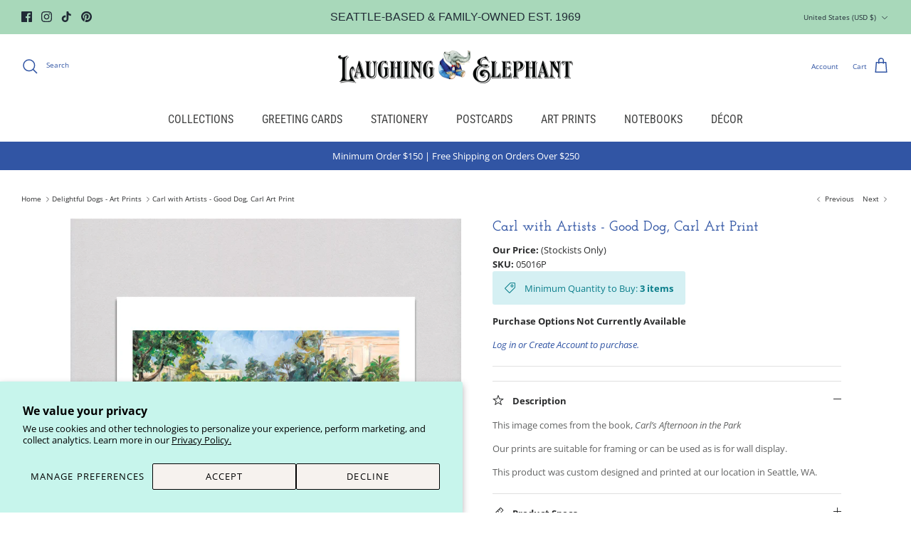

--- FILE ---
content_type: text/javascript
request_url: https://wholesale.laughingelephant.com/cdn/shopifycloud/shop-js/modules/v2/chunk.modal_DKumMAJ1.esm.js
body_size: 9563
content:
import{i as e,A as t,y as n,d as o,a as r,q as i,T as l,u as s,b as a,c,e as u,f as d,g as f,h as m,$ as p,F as h,j as g,P as y,k as v,D as w,l as x,m as b,n as T,o as E,p as R,r as L,s as O,t as _,S as M,v as C,I as D,w as P,_ as k,x as A,z as S,B as z}from"./chunk.common_Cbph3Kss.esm.js";const I=Math.min,F=Math.max,H=Math.round,j=Math.floor,N=e=>({x:e,y:e}),V={left:"right",right:"left",bottom:"top",top:"bottom"},W={start:"end",end:"start"};function B(e,t,n){return F(e,I(t,n))}function q(e,t){return"function"==typeof e?e(t):e}function $(e){return e.split("-")[0]}function U(e){return e.split("-")[1]}function X(e){return"x"===e?"y":"x"}function Y(e){return"y"===e?"height":"width"}function Z(e){return["top","bottom"].includes($(e))?"y":"x"}function G(e){return X(Z(e))}function J(e){return e.replace(/start|end/g,(e=>W[e]))}function K(e){return e.replace(/left|right|bottom|top/g,(e=>V[e]))}function Q(e){return"number"!=typeof e?function(e){return{top:0,right:0,bottom:0,left:0,...e}}(e):{top:e,right:e,bottom:e,left:e}}function ee(e){const{x:t,y:n,width:o,height:r}=e;return{width:o,height:r,top:n,left:t,right:t+o,bottom:n+r,x:t,y:n}}function te(e,t,n){let{reference:o,floating:r}=e;const i=Z(t),l=G(t),s=Y(l),a=$(t),c="y"===i,u=o.x+o.width/2-r.width/2,d=o.y+o.height/2-r.height/2,f=o[s]/2-r[s]/2;let m;switch(a){case"top":m={x:u,y:o.y-r.height};break;case"bottom":m={x:u,y:o.y+o.height};break;case"right":m={x:o.x+o.width,y:d};break;case"left":m={x:o.x-r.width,y:d};break;default:m={x:o.x,y:o.y}}switch(U(t)){case"start":m[l]-=f*(n&&c?-1:1);break;case"end":m[l]+=f*(n&&c?-1:1)}return m}async function ne(e,t){var n;void 0===t&&(t={});const{x:o,y:r,platform:i,rects:l,elements:s,strategy:a}=e,{boundary:c="clippingAncestors",rootBoundary:u="viewport",elementContext:d="floating",altBoundary:f=!1,padding:m=0}=q(t,e),p=Q(m),h=s[f?"floating"===d?"reference":"floating":d],g=ee(await i.getClippingRect({element:null==(n=await(null==i.isElement?void 0:i.isElement(h)))||n?h:h.contextElement||await(null==i.getDocumentElement?void 0:i.getDocumentElement(s.floating)),boundary:c,rootBoundary:u,strategy:a})),y="floating"===d?{x:o,y:r,width:l.floating.width,height:l.floating.height}:l.reference,v=await(null==i.getOffsetParent?void 0:i.getOffsetParent(s.floating)),w=await(null==i.isElement?void 0:i.isElement(v))&&await(null==i.getScale?void 0:i.getScale(v))||{x:1,y:1},x=ee(i.convertOffsetParentRelativeRectToViewportRelativeRect?await i.convertOffsetParentRelativeRectToViewportRelativeRect({elements:s,rect:y,offsetParent:v,strategy:a}):y);return{top:(g.top-x.top+p.top)/w.y,bottom:(x.bottom-g.bottom+p.bottom)/w.y,left:(g.left-x.left+p.left)/w.x,right:(x.right-g.right+p.right)/w.x}}function oe(){return"undefined"!=typeof window}function re(e){return se(e)?(e.nodeName||"").toLowerCase():"#document"}function ie(e){var t;return(null==e||null==(t=e.ownerDocument)?void 0:t.defaultView)||window}function le(e){var t;return null==(t=(se(e)?e.ownerDocument:e.document)||window.document)?void 0:t.documentElement}function se(e){return!!oe()&&(e instanceof Node||e instanceof ie(e).Node)}function ae(e){return!!oe()&&(e instanceof Element||e instanceof ie(e).Element)}function ce(e){return!!oe()&&(e instanceof HTMLElement||e instanceof ie(e).HTMLElement)}function ue(e){return!(!oe()||"undefined"==typeof ShadowRoot)&&(e instanceof ShadowRoot||e instanceof ie(e).ShadowRoot)}function de(e){const{overflow:t,overflowX:n,overflowY:o,display:r}=ye(e);return/auto|scroll|overlay|hidden|clip/.test(t+o+n)&&!["inline","contents"].includes(r)}function fe(e){return["table","td","th"].includes(re(e))}function me(e){return[":popover-open",":modal"].some((t=>{try{return e.matches(t)}catch(e){return!1}}))}function pe(e){const t=he(),n=ae(e)?ye(e):e;return["transform","translate","scale","rotate","perspective"].some((e=>!!n[e]&&"none"!==n[e]))||!!n.containerType&&"normal"!==n.containerType||!t&&!!n.backdropFilter&&"none"!==n.backdropFilter||!t&&!!n.filter&&"none"!==n.filter||["transform","translate","scale","rotate","perspective","filter"].some((e=>(n.willChange||"").includes(e)))||["paint","layout","strict","content"].some((e=>(n.contain||"").includes(e)))}function he(){return!("undefined"==typeof CSS||!CSS.supports)&&CSS.supports("-webkit-backdrop-filter","none")}function ge(e){return["html","body","#document"].includes(re(e))}function ye(e){return ie(e).getComputedStyle(e)}function ve(e){return ae(e)?{scrollLeft:e.scrollLeft,scrollTop:e.scrollTop}:{scrollLeft:e.scrollX,scrollTop:e.scrollY}}function we(e){if("html"===re(e))return e;const t=e.assignedSlot||e.parentNode||ue(e)&&e.host||le(e);return ue(t)?t.host:t}function xe(e){const t=we(e);return ge(t)?e.ownerDocument?e.ownerDocument.body:e.body:ce(t)&&de(t)?t:xe(t)}function be(e,t,n){var o;void 0===t&&(t=[]),void 0===n&&(n=!0);const r=xe(e),i=r===(null==(o=e.ownerDocument)?void 0:o.body),l=ie(r);if(i){const e=Te(l);return t.concat(l,l.visualViewport||[],de(r)?r:[],e&&n?be(e):[])}return t.concat(r,be(r,[],n))}function Te(e){return e.parent&&Object.getPrototypeOf(e.parent)?e.frameElement:null}function Ee(e){const t=ye(e);let n=parseFloat(t.width)||0,o=parseFloat(t.height)||0;const r=ce(e),i=r?e.offsetWidth:n,l=r?e.offsetHeight:o,s=H(n)!==i||H(o)!==l;return s&&(n=i,o=l),{width:n,height:o,$:s}}function Re(e){return ae(e)?e:e.contextElement}function Le(e){const t=Re(e);if(!ce(t))return N(1);const n=t.getBoundingClientRect(),{width:o,height:r,$:i}=Ee(t);let l=(i?H(n.width):n.width)/o,s=(i?H(n.height):n.height)/r;return l&&Number.isFinite(l)||(l=1),s&&Number.isFinite(s)||(s=1),{x:l,y:s}}const Oe=N(0);function _e(e){const t=ie(e);return he()&&t.visualViewport?{x:t.visualViewport.offsetLeft,y:t.visualViewport.offsetTop}:Oe}function Me(e,t,n,o){void 0===t&&(t=!1),void 0===n&&(n=!1);const r=e.getBoundingClientRect(),i=Re(e);let l=N(1);t&&(o?ae(o)&&(l=Le(o)):l=Le(e));const s=function(e,t,n){return void 0===t&&(t=!1),!(!n||t&&n!==ie(e))&&t}(i,n,o)?_e(i):N(0);let a=(r.left+s.x)/l.x,c=(r.top+s.y)/l.y,u=r.width/l.x,d=r.height/l.y;if(i){const e=ie(i),t=o&&ae(o)?ie(o):o;let n=e,r=Te(n);for(;r&&o&&t!==n;){const e=Le(r),t=r.getBoundingClientRect(),o=ye(r),i=t.left+(r.clientLeft+parseFloat(o.paddingLeft))*e.x,l=t.top+(r.clientTop+parseFloat(o.paddingTop))*e.y;a*=e.x,c*=e.y,u*=e.x,d*=e.y,a+=i,c+=l,n=ie(r),r=Te(n)}}return ee({width:u,height:d,x:a,y:c})}function Ce(e,t){const n=ve(e).scrollLeft;return t?t.left+n:Me(le(e)).left+n}function De(e,t,n){void 0===n&&(n=!1);const o=e.getBoundingClientRect();return{x:o.left+t.scrollLeft-(n?0:Ce(e,o)),y:o.top+t.scrollTop}}function Pe(e,t,n){let o;if("viewport"===t)o=function(e,t){const n=ie(e),o=le(e),r=n.visualViewport;let i=o.clientWidth,l=o.clientHeight,s=0,a=0;if(r){i=r.width,l=r.height;const e=he();(!e||e&&"fixed"===t)&&(s=r.offsetLeft,a=r.offsetTop)}return{width:i,height:l,x:s,y:a}}(e,n);else if("document"===t)o=function(e){const t=le(e),n=ve(e),o=e.ownerDocument.body,r=F(t.scrollWidth,t.clientWidth,o.scrollWidth,o.clientWidth),i=F(t.scrollHeight,t.clientHeight,o.scrollHeight,o.clientHeight);let l=-n.scrollLeft+Ce(e);const s=-n.scrollTop;return"rtl"===ye(o).direction&&(l+=F(t.clientWidth,o.clientWidth)-r),{width:r,height:i,x:l,y:s}}(le(e));else if(ae(t))o=function(e,t){const n=Me(e,!0,"fixed"===t),o=n.top+e.clientTop,r=n.left+e.clientLeft,i=ce(e)?Le(e):N(1);return{width:e.clientWidth*i.x,height:e.clientHeight*i.y,x:r*i.x,y:o*i.y}}(t,n);else{const n=_e(e);o={x:t.x-n.x,y:t.y-n.y,width:t.width,height:t.height}}return ee(o)}function ke(e,t){const n=we(e);return!(n===t||!ae(n)||ge(n))&&("fixed"===ye(n).position||ke(n,t))}function Ae(e,t,n){const o=ce(t),r=le(t),i="fixed"===n,l=Me(e,!0,i,t);let s={scrollLeft:0,scrollTop:0};const a=N(0);if(o||!o&&!i)if(("body"!==re(t)||de(r))&&(s=ve(t)),o){const e=Me(t,!0,i,t);a.x=e.x+t.clientLeft,a.y=e.y+t.clientTop}else r&&(a.x=Ce(r));const c=!r||o||i?N(0):De(r,s);return{x:l.left+s.scrollLeft-a.x-c.x,y:l.top+s.scrollTop-a.y-c.y,width:l.width,height:l.height}}function Se(e){return"static"===ye(e).position}function ze(e,t){if(!ce(e)||"fixed"===ye(e).position)return null;if(t)return t(e);let n=e.offsetParent;return le(e)===n&&(n=n.ownerDocument.body),n}function Ie(e,t){const n=ie(e);if(me(e))return n;if(!ce(e)){let t=we(e);for(;t&&!ge(t);){if(ae(t)&&!Se(t))return t;t=we(t)}return n}let o=ze(e,t);for(;o&&fe(o)&&Se(o);)o=ze(o,t);return o&&ge(o)&&Se(o)&&!pe(o)?n:o||function(e){let t=we(e);for(;ce(t)&&!ge(t);){if(pe(t))return t;if(me(t))return null;t=we(t)}return null}(e)||n}const Fe={convertOffsetParentRelativeRectToViewportRelativeRect:function(e){let{elements:t,rect:n,offsetParent:o,strategy:r}=e;const i="fixed"===r,l=le(o),s=!!t&&me(t.floating);if(o===l||s&&i)return n;let a={scrollLeft:0,scrollTop:0},c=N(1);const u=N(0),d=ce(o);if((d||!d&&!i)&&(("body"!==re(o)||de(l))&&(a=ve(o)),ce(o))){const e=Me(o);c=Le(o),u.x=e.x+o.clientLeft,u.y=e.y+o.clientTop}const f=!l||d||i?N(0):De(l,a,!0);return{width:n.width*c.x,height:n.height*c.y,x:n.x*c.x-a.scrollLeft*c.x+u.x+f.x,y:n.y*c.y-a.scrollTop*c.y+u.y+f.y}},getDocumentElement:le,getClippingRect:function(e){let{element:t,boundary:n,rootBoundary:o,strategy:r}=e;const i=[..."clippingAncestors"===n?me(t)?[]:function(e,t){const n=t.get(e);if(n)return n;let o=be(e,[],!1).filter((e=>ae(e)&&"body"!==re(e))),r=null;const i="fixed"===ye(e).position;let l=i?we(e):e;for(;ae(l)&&!ge(l);){const t=ye(l),n=pe(l);n||"fixed"!==t.position||(r=null),(i?!n&&!r:!n&&"static"===t.position&&r&&["absolute","fixed"].includes(r.position)||de(l)&&!n&&ke(e,l))?o=o.filter((e=>e!==l)):r=t,l=we(l)}return t.set(e,o),o}(t,this._c):[].concat(n),o],l=i[0],s=i.reduce(((e,n)=>{const o=Pe(t,n,r);return e.top=F(o.top,e.top),e.right=I(o.right,e.right),e.bottom=I(o.bottom,e.bottom),e.left=F(o.left,e.left),e}),Pe(t,l,r));return{width:s.right-s.left,height:s.bottom-s.top,x:s.left,y:s.top}},getOffsetParent:Ie,getElementRects:async function(e){const t=this.getOffsetParent||Ie,n=this.getDimensions,o=await n(e.floating);return{reference:Ae(e.reference,await t(e.floating),e.strategy),floating:{x:0,y:0,width:o.width,height:o.height}}},getClientRects:function(e){return Array.from(e.getClientRects())},getDimensions:function(e){const{width:t,height:n}=Ee(e);return{width:t,height:n}},getScale:Le,isElement:ae,isRTL:function(e){return"rtl"===ye(e).direction}};function He(e,t){return e.x===t.x&&e.y===t.y&&e.width===t.width&&e.height===t.height}function je(e,t,n,o){void 0===o&&(o={});const{ancestorScroll:r=!0,ancestorResize:i=!0,elementResize:l="function"==typeof ResizeObserver,layoutShift:s="function"==typeof IntersectionObserver,animationFrame:a=!1}=o,c=Re(e),u=r||i?[...c?be(c):[],...be(t)]:[];u.forEach((e=>{r&&e.addEventListener("scroll",n,{passive:!0}),i&&e.addEventListener("resize",n)}));const d=c&&s?function(e,t){let n,o=null;const r=le(e);function i(){var e;clearTimeout(n),null==(e=o)||e.disconnect(),o=null}return function l(s,a){void 0===s&&(s=!1),void 0===a&&(a=1),i();const c=e.getBoundingClientRect(),{left:u,top:d,width:f,height:m}=c;if(s||t(),!f||!m)return;const p={rootMargin:-j(d)+"px "+-j(r.clientWidth-(u+f))+"px "+-j(r.clientHeight-(d+m))+"px "+-j(u)+"px",threshold:F(0,I(1,a))||1};let h=!0;function g(t){const o=t[0].intersectionRatio;if(o!==a){if(!h)return l();o?l(!1,o):n=setTimeout((()=>{l(!1,1e-7)}),1e3)}1!==o||He(c,e.getBoundingClientRect())||l(),h=!1}try{o=new IntersectionObserver(g,{...p,root:r.ownerDocument})}catch(e){o=new IntersectionObserver(g,p)}o.observe(e)}(!0),i}(c,n):null;let f,m=-1,p=null;l&&(p=new ResizeObserver((e=>{let[o]=e;o&&o.target===c&&p&&(p.unobserve(t),cancelAnimationFrame(m),m=requestAnimationFrame((()=>{var e;null==(e=p)||e.observe(t)}))),n()})),c&&!a&&p.observe(c),p.observe(t));let h=a?Me(e):null;return a&&function t(){const o=Me(e);h&&!He(h,o)&&n();h=o,f=requestAnimationFrame(t)}(),n(),()=>{var e;u.forEach((e=>{r&&e.removeEventListener("scroll",n),i&&e.removeEventListener("resize",n)})),null==d||d(),null==(e=p)||e.disconnect(),p=null,a&&cancelAnimationFrame(f)}}const Ne=function(e){return void 0===e&&(e=0),{name:"offset",options:e,async fn(t){var n,o;const{x:r,y:i,placement:l,middlewareData:s}=t,a=await async function(e,t){const{placement:n,platform:o,elements:r}=e,i=await(null==o.isRTL?void 0:o.isRTL(r.floating)),l=$(n),s=U(n),a="y"===Z(n),c=["left","top"].includes(l)?-1:1,u=i&&a?-1:1,d=q(t,e);let{mainAxis:f,crossAxis:m,alignmentAxis:p}="number"==typeof d?{mainAxis:d,crossAxis:0,alignmentAxis:null}:{mainAxis:0,crossAxis:0,alignmentAxis:null,...d};return s&&"number"==typeof p&&(m="end"===s?-1*p:p),a?{x:m*u,y:f*c}:{x:f*c,y:m*u}}(t,e);return l===(null==(n=s.offset)?void 0:n.placement)&&null!=(o=s.arrow)&&o.alignmentOffset?{}:{x:r+a.x,y:i+a.y,data:{...a,placement:l}}}}},Ve=function(e){return void 0===e&&(e={}),{name:"shift",options:e,async fn(t){const{x:n,y:o,placement:r}=t,{mainAxis:i=!0,crossAxis:l=!1,limiter:s={fn:e=>{let{x:t,y:n}=e;return{x:t,y:n}}},...a}=q(e,t),c={x:n,y:o},u=await ne(t,a),d=Z($(r)),f=X(d);let m=c[f],p=c[d];if(i){const e="y"===f?"bottom":"right";m=B(m+u["y"===f?"top":"left"],m,m-u[e])}if(l){const e="y"===d?"bottom":"right";p=B(p+u["y"===d?"top":"left"],p,p-u[e])}const h=s.fn({...t,[f]:m,[d]:p});return{...h,data:{x:h.x-n,y:h.y-o}}}}},We=function(e){return void 0===e&&(e={}),{name:"flip",options:e,async fn(t){var n,o;const{placement:r,middlewareData:i,rects:l,initialPlacement:s,platform:a,elements:c}=t,{mainAxis:u=!0,crossAxis:d=!0,fallbackPlacements:f,fallbackStrategy:m="bestFit",fallbackAxisSideDirection:p="none",flipAlignment:h=!0,...g}=q(e,t);if(null!=(n=i.arrow)&&n.alignmentOffset)return{};const y=$(r),v=Z(s),w=$(s)===s,x=await(null==a.isRTL?void 0:a.isRTL(c.floating)),b=f||(w||!h?[K(s)]:function(e){const t=K(e);return[J(e),t,J(t)]}(s)),T="none"!==p;!f&&T&&b.push(...function(e,t,n,o){const r=U(e);let i=function(e,t,n){const o=["left","right"],r=["right","left"],i=["top","bottom"],l=["bottom","top"];switch(e){case"top":case"bottom":return n?t?r:o:t?o:r;case"left":case"right":return t?i:l;default:return[]}}($(e),"start"===n,o);return r&&(i=i.map((e=>e+"-"+r)),t&&(i=i.concat(i.map(J)))),i}(s,h,p,x));const E=[s,...b],R=await ne(t,g),L=[];let O=(null==(o=i.flip)?void 0:o.overflows)||[];if(u&&L.push(R[y]),d){const e=function(e,t,n){void 0===n&&(n=!1);const o=U(e),r=G(e),i=Y(r);let l="x"===r?o===(n?"end":"start")?"right":"left":"start"===o?"bottom":"top";return t.reference[i]>t.floating[i]&&(l=K(l)),[l,K(l)]}(r,l,x);L.push(R[e[0]],R[e[1]])}if(O=[...O,{placement:r,overflows:L}],!L.every((e=>e<=0))){var _,M;const e=((null==(_=i.flip)?void 0:_.index)||0)+1,t=E[e];if(t)return{data:{index:e,overflows:O},reset:{placement:t}};let n=null==(M=O.filter((e=>e.overflows[0]<=0)).sort(((e,t)=>e.overflows[1]-t.overflows[1]))[0])?void 0:M.placement;if(!n)switch(m){case"bestFit":{var C;const e=null==(C=O.filter((e=>{if(T){const t=Z(e.placement);return t===v||"y"===t}return!0})).map((e=>[e.placement,e.overflows.filter((e=>e>0)).reduce(((e,t)=>e+t),0)])).sort(((e,t)=>e[1]-t[1]))[0])?void 0:C[0];e&&(n=e);break}case"initialPlacement":n=s}if(r!==n)return{reset:{placement:n}}}return{}}}},Be=e=>({name:"arrow",options:e,async fn(t){const{x:n,y:o,placement:r,rects:i,platform:l,elements:s,middlewareData:a}=t,{element:c,padding:u=0}=q(e,t)||{};if(null==c)return{};const d=Q(u),f={x:n,y:o},m=G(r),p=Y(m),h=await l.getDimensions(c),g="y"===m,y=g?"top":"left",v=g?"bottom":"right",w=g?"clientHeight":"clientWidth",x=i.reference[p]+i.reference[m]-f[m]-i.floating[p],b=f[m]-i.reference[m],T=await(null==l.getOffsetParent?void 0:l.getOffsetParent(c));let E=T?T[w]:0;E&&await(null==l.isElement?void 0:l.isElement(T))||(E=s.floating[w]||i.floating[p]);const R=x/2-b/2,L=E/2-h[p]/2-1,O=I(d[y],L),_=I(d[v],L),M=O,C=E-h[p]-_,D=E/2-h[p]/2+R,P=B(M,D,C),k=!a.arrow&&null!=U(r)&&D!==P&&i.reference[p]/2-(D<M?O:_)-h[p]/2<0,A=k?D<M?D-M:D-C:0;return{[m]:f[m]+A,data:{[m]:P,centerOffset:D-P-A,...k&&{alignmentOffset:A}},reset:k}}}),qe=(e,t,n)=>{const o=new Map,r={platform:Fe,...n},i={...r.platform,_c:o};return(async(e,t,n)=>{const{placement:o="bottom",strategy:r="absolute",middleware:i=[],platform:l}=n,s=i.filter(Boolean),a=await(null==l.isRTL?void 0:l.isRTL(t));let c=await l.getElementRects({reference:e,floating:t,strategy:r}),{x:u,y:d}=te(c,o,a),f=o,m={},p=0;for(let n=0;n<s.length;n++){const{name:i,fn:h}=s[n],{x:g,y:y,data:v,reset:w}=await h({x:u,y:d,initialPlacement:o,placement:f,strategy:r,middlewareData:m,rects:c,platform:l,elements:{reference:e,floating:t}});u=null!=g?g:u,d=null!=y?y:d,m={...m,[i]:{...m[i],...v}},w&&p<=50&&(p++,"object"==typeof w&&(w.placement&&(f=w.placement),w.rects&&(c=!0===w.rects?await l.getElementRects({reference:e,floating:t,strategy:r}):w.rects),({x:u,y:d}=te(c,f,a))),n=-1)}return{x:u,y:d,placement:f,strategy:r,middlewareData:m}})(e,t,{...r,platform:i})};function $e(t){return(t.ownerDocument.defaultView||e).devicePixelRatio||1}function Ue(e,t){const n=$e(e);return Math.round(t*n)/n}function Xe(e){const o=t(e);return n((()=>{o.current=e})),o}const Ye=["right","left","bottom","top"],Ze=({anchorTo:v,children:w,headerLogo:x,headerTitle:b,hideHeader:T=!1,disableMinWidth:E=!1,key:R,modalTitle:L="Sign in with Shop",onDismiss:O,onModalInViewport:_,popupDisabled:M,type:C,variant:D,visible:P})=>{var k,A,S;const{dispatch:z,modalDismissible:I}=s(),F=t(null),[H,j]=o(null),N=t(null),V=t(null),W=t(null),[B,q]=o(!1),{instanceId:$}=a(),U=t(null),{floatingStyles:X,middlewareData:Y,refs:Z,update:G}=function(e={}){const{placement:s="bottom",strategy:a="absolute",middleware:c=[],platform:u,elements:{reference:d,floating:f}={},transform:m=!0,whileElementsMounted:p,open:h}=e,[g,y]=o({x:0,y:0,strategy:a,placement:s,middlewareData:{},isPositioned:!1}),[v,w]=o(c);r(v,c)||w(c);const[x,b]=o(null),[T,E]=o(null),R=i((e=>{e!==M.current&&(M.current=e,b(e))}),[]),L=i((e=>{e!==C.current&&(C.current=e,E(e))}),[]),O=d||x,_=f||T,M=t(null),C=t(null),D=t(g),P=null!=p,k=Xe(p),A=Xe(u),S=i((()=>{if(!M.current||!C.current)return;const e={placement:s,strategy:a,middleware:v};A.current&&(e.platform=A.current),qe(M.current,C.current,e).then((e=>{const t=Object.assign(Object.assign({},e),{isPositioned:!0});z.current&&!r(D.current,t)&&(D.current=t,y(t))})).catch((e=>{console.error("error caught during computePosition",e)}))}),[v,s,a,A]);n((()=>{!1===h&&D.current.isPositioned&&(D.current.isPositioned=!1,y((e=>Object.assign(Object.assign({},e),{isPositioned:!1}))))}),[h]);const z=t(!1);n((()=>(z.current=!0,()=>{z.current=!1})),[]),n((()=>{if(O&&(M.current=O),_&&(C.current=_),O&&_){if(k.current)return k.current(O,_,S);S()}}),[O,_,S,k,P]);const I=l((()=>({reference:M,floating:C,setReference:R,setFloating:L})),[R,L]),F=l((()=>({reference:O,floating:_})),[O,_]),H=l((()=>{const e={position:a,left:0,top:0};if(!F.floating)return e;const t=Ue(F.floating,g.x),n=Ue(F.floating,g.y);return m?Object.assign(Object.assign(Object.assign({},e),{transform:`translate(${t}px, ${n}px)`}),$e(F.floating)>=1.5&&{willChange:"transform"}):{position:a,left:t,top:n}}),[a,m,F.floating,g.x,g.y]);return l((()=>Object.assign(Object.assign({},g),{update:S,refs:I,elements:F,floatingStyles:H})),[g,S,I,F,H])}({middleware:[We({crossAxis:!1,fallbackPlacements:Ye.slice(1)}),Ve({padding:30}),Ne(30),(J={element:N,padding:28},{name:"arrow",options:J,fn(e){const{element:t,padding:n}=J;return t&&(o=t,{}.hasOwnProperty.call(o,"current"))?null!=t.current?Be({element:t.current,padding:n}).fn(e):{}:t?Be({element:t,padding:n}).fn(e):{};var o}})],placement:Ye[0],whileElementsMounted:je});var J;n((()=>{if(v){let e;e="string"==typeof v?c.querySelector(v):v.current,j(e),Z.setReference(e),G()}}),[v,Z,G]),null===U.current&&(U.current=c.documentElement.style.overflow),!V.current&&u()&&(V.current=new IntersectionObserver((t=>{for(const n of t){n.boundingClientRect.top<0&&e.scrollTo({top:0,left:0}),n.isIntersecting&&(null==_||_())}}))),!F.current&&u()&&(F.current=new IntersectionObserver((t=>{var n;for(const o of t){if(o.boundingClientRect.top<0&&e.scrollTo({top:0,left:0}),!o.isIntersecting&&o.target.offsetTop){const t=((null==H?void 0:H.offsetHeight)||0)+((null===(n=W.current)||void 0===n?void 0:n.offsetHeight)||0)/2+30;e.scrollTo({top:o.target.offsetTop-t})}}}))),n((()=>()=>{V.current&&V.current.disconnect(),F.current&&F.current.disconnect()}),[]);const{isDesktop:K}=d(),Q=l((()=>H&&!M&&K?"dynamic":"center"),[H,K,M]);n((()=>{const e=c.documentElement,t=null==e?void 0:e.style.overflow;return()=>{t&&e?e.style.overflow=t:e.style.removeProperty("overflow")}}),[]);const ee=i((e=>{I&&(O(e),c.documentElement.style.overflow=U.current||"")}),[I,O]);n((()=>{function t({key:e}){"Escape"!==e&&"Esc"!==e||ee("keyboard")}return e.addEventListener("keydown",t),()=>{e.removeEventListener("keydown",t)}}),[ee]),n((()=>{P?(c.documentElement.style.overflow="hidden",V.current&&W.current&&V.current.observe(W.current),F.current&&H&&F.current.observe(H)):(V.current&&W.current&&V.current.unobserve(W.current),F.current&&H&&F.current.unobserve(H),c.documentElement.style.overflow=U.current||"")}),[H,ee,P]),n((()=>{var e;if(!P)return void q(!1);const t=()=>{q(!0)};return null===(e=W.current)||void 0===e||e.addEventListener("transitionend",t,{once:!0}),()=>{var e;null===(e=W.current)||void 0===e||e.removeEventListener("transitionend",t)}}),[P]),n((()=>{if(P){const e=setTimeout((()=>{z({type:"modalDismissible"})}),400);return()=>{clearTimeout(e)}}}),[z,P]);const te=f("fixed inset-0 z-10 bg-overlay transition-opacity duration-400 ease-cubic-modal motion-reduce_duration-0",P?"opacity-100":"opacity-0"),ne=f("fixed inset-0 z-max overflow-hidden","center"===Q&&"flex items-center justify-center",P?"visible":"pointer-events-none invisible");let oe="";"checkoutModal"===D&&(oe="wide"===C?"max-w-100 sm_max-w-none":"max-w-85 sm_max-w-none");const re=f("relative z-50 bg-white transition duration-400 ease-cubic-modal will-change-transform focus_outline-none focus_outline-0 motion-reduce_duration-0 sm_absolute sm_inset-x-0 sm_bottom-0 sm_top-auto sm_rounded-b-none",P?"opacity-100 sm_translate-y-0":"opacity-0 sm_translate-y-full","dynamic"===Q&&P?"scale-100":"","dynamic"!==Q||P?"":"scale-0 sm_scale-100",!E&&("wide"===C?"min-w-100":"min-w-85"),oe,!T&&"rounded-xxl",!K&&"max-h-full"),ie=l((()=>{if(K)return{};let e="calc(100vh - env(safe-area-inset-bottom, 0) - env(safe-area-inset-top, 0))";return"webkitTouchCallout"in c.documentElement.style&&(e="-webkit-fill-available"),{maxHeight:e}}),[K]),le=f("relative flex flex-col sm_rounded-b-none"),se=f("flex-1 overflow-y-auto",K&&"rounded-xxl"),ae=l((()=>{var e,t,n,o,r,i,l,s;if("center"===Q)return null;const a={right:{top:null===(e=Y.arrow)||void 0===e?void 0:e.y,left:(null===(t=Y.arrow)||void 0===t?void 0:t.x)||"-10px"},left:{top:null===(n=Y.arrow)||void 0===n?void 0:n.y,right:(null===(o=Y.arrow)||void 0===o?void 0:o.x)||"-10px"},bottom:{top:"-10px",left:(null===(r=Y.arrow)||void 0===r?void 0:r.x)||"-10px"},top:{bottom:"-10px",left:(null===(i=Y.arrow)||void 0===i?void 0:i.x)||"-10px"}},c=Ye[(null===(s=null===(l=Y.flip)||void 0===l?void 0:l.overflows)||void 0===s?void 0:s.length)||0],u=a[c],d=f("absolute z-30 block size-6 rotate-45 rounded-xs duration-400 ease-cubic-modal sm_hidden","top"===c?"bg-grayscale-l4":"bg-white");return m("div",{className:d,"data-testid":"authorize-modal-arrow",ref:N,style:u})}),[null===(k=Y.arrow)||void 0===k?void 0:k.x,null===(A=Y.arrow)||void 0===A?void 0:A.y,null===(S=Y.flip)||void 0===S?void 0:S.overflows,Q]),ce="dynamic"===Q?X:void 0,ue=P?{}:{"aria-hidden":!0};return p(m(y,{instanceId:$,type:"modal",variant:D,children:m("div",{className:ne,"data-testid":"authorize-modal-container","data-variant":C,children:[m("div",Object.assign({},ue,{className:te,"data-testid":"authorize-modal-overlay",onClick:()=>ee("overlay")})),m(h,Object.assign({as:"section",disabled:!B,"aria-modal":"true"},ue,{"aria-label":L,className:re,"data-testid":"authorize-modal","data-visible":P,part:"modal",ref:e=>{W.current=e,H&&(Z.setFloating(e),G())},role:"dialog",style:ce,children:[m("div",{"data-testid":"authorize-modal-content",className:le,style:ie,children:[!T&&m(g,{headerTitle:b,headerLogo:x,onDismiss:ee}),m("div",{className:se,children:w})]}),ae]}))]})},R),c.body)},Ge=()=>m(v,{children:[m("div",{class:"animate-pulse px-4 py-1 pb-6","data-testid":"loading-skeleton",children:[m("div",{class:"flex items-center pb-3",children:[m("div",{class:"mr-3 size-6 rounded-max bg-grayscale-l2"}),m("div",{class:"mr-20 h-3 flex-1 rounded-md bg-grayscale-l2"})]}),m("div",{class:"h-10 rounded-md bg-grayscale-l2"})]}),m("div",{class:"h-10 animate-pulse bg-grayscale-l3"})]}),Je=({children:e})=>{const{uiRendered:t}=s();return m(v,{children:[!t&&m(Ge,{}),m("div",{children:e})]})},Ke=["api_unavailable","captcha_challenge","retriable_server_error"],Qe=[/existing customer \d+ on shop \d+ has a conflicting provider subject associated: existing '([^']+)' != incoming '([^']+)'/,/no_prequalification_amount_available/];function et(e,t){return!(Ke.includes(e)||Qe.some((e=>e.test(t))))}const tt=w((({activator:e,allowAttribute:o,anchorTo:r,autoOpen:l,disableDefaultIframeResizing:a=!1,insideModal:u=!0,keepModalOpen:d=!1,modalHeaderTitle:f,modalHeaderVisible:p=!0,onComplete:h,onCustomFlowSideEffect:g,onError:y,onLoaded:v,onModalVisibleChange:w,onResizeIframe:I,onPromptChange:F,onPromptContinue:H,proxy:j,renderInline:N=!1,sandbox:V=!1,scrolling:W,src:B,storefrontOrigin:q,modalType:$,variant:U},X)=>{const{dispatch:Y,loaded:Z,modalVisible:G}=s(),{leaveBreadcrumb:J,notify:K}=x(),Q=b(),{clearLoadTimeout:ee,initLoadTimeout:te}=T(),{trackPageImpression:ne,trackPostMessageTransmission:oe}=E(),{recordCounter:re}=R(),ie=t(null),le=L(G),se=i((e=>{Y({type:"showModal",reason:e})}),[Y]),ae=i((({dismissMethod:t,reason:n})=>{G&&(Y({type:"hideModal",reason:n,dismissMethod:t}),(null==e?void 0:e.current)&&nt(e)&&e.current.focus())}),[e,Y,G]);n((()=>{const t=z((function(){se("user_button_clicked")}),150,!0),n=e;if((null==n?void 0:n.current)&&nt(n))return n.current.addEventListener("click",t),()=>{var e;null===(e=n.current)||void 0===e||e.removeEventListener("click",t)}}),[e,se]);const ce=i((()=>{P({iframe:ie.current,src:B})}),[B]),{destroy:ue,waitForMessage:de}=O({includeCore:j,onClose:()=>ae({dismissMethod:"auto",reason:"event_close_requested"}),onComplete:e=>k(void 0,void 0,void 0,(function*(){!d&&u&&ae({dismissMethod:"auto",reason:"event_completed"}),yield null==h?void 0:h(e)})),onCustomFlowSideEffect:g,onError:e=>{const{message:t,code:n}=e;et(n,t)?(J("authorize error",{code:n,message:t},"state"),K(new A(t,"AuthorizeError"))):(re("shop_js_handle_silent_error",{attributes:{errorCode:n}}),J("silent error",{code:n},"state")),ee(),null==y||y(e)},onLoaded:e=>{Y({type:"loaded",payload:{autoOpen:Boolean(l),sessionDetected:e.userFound}}),null==v||v(e),ee()},onUnloaded:()=>{Y({type:"reset"})},onResizeIframe:e=>{a||ie.current&&(ie.current.style.height=`${e.height}px`),e.height>0&&Y({type:"uiRendered"}),null==I||I(e)},onShopUserMatched:()=>{Q("shopusermatched"),J("shop user matched",{},"state")},onShopUserNotMatched:({apiError:e})=>{Q("shopusernotmatched",e&&{apiError:e}),J("shop user not matched",{},"state")},onPromptChange:()=>{null==F||F()},onPromptContinue:()=>{null==H||H()},source:ie,storefrontOrigin:q});n((()=>()=>{ie.current&&ue()}),[ue]);const fe=i(((e,...t)=>k(void 0,[e,...t],void 0,(function*(e,{afterLoaded:t=!1}={}){var n;t&&!Z&&(yield de("loaded")),S({contentWindow:null===(n=ie.current)||void 0===n?void 0:n.contentWindow,event:e,onMessageSent:e=>oe({direction:"outgoing",event:e})})}))),[Z,oe,de]);n((()=>{var e;if(G!==le)if(G){try{fe({type:"sheetmodalopened"},{afterLoaded:!0}),Q("modalopened")}catch(e){K(new Error(`Error before calling onModalVisibleChange(true): ${e}`))}null==w||w(!0)}else fe({type:"sheetmodalclosed"},{afterLoaded:!0}),Q("modalclosed"),null==w||w(!1),null===(e=c.querySelector("com-1password-notification"))||void 0===e||e.remove()}),[Q,G,K,w,fe,le]),_(X,(()=>({close:ae,iframeRef:ie,open:se,postMessage:fe,reload:ce,waitForMessage:de})),[ae,se,fe,ce,de]),n((()=>{te(),J("Iframe url updated",{src:B},"state")}),[te,J,B]),n((()=>{G&&ne({page:"AUTHORIZE_MODAL"})}),[G,ne]),n((()=>{P({iframe:ie.current,src:B})}),[B]);const me=()=>{ne({page:"AUTHORIZE_MODAL_IN_VIEWPORT",allowDuplicates:!0}),J("modal in viewport",{},"state")},pe=m("iframe",{allow:o||"publickey-credentials-get *",className:"relative z-40 m-auto w-full border-none",ref:e=>{e&&(ie.current=e,e.getAttribute("src")||e.setAttribute("src",B))},tabIndex:0,scrolling:W,"data-testid":"authorize-iframe",sandbox:V?"allow-top-navigation allow-scripts allow-same-origin allow-forms":void 0}),he=f?m(M,{className:"size-8 text-purple-primary"}):m(C,{className:"h-4-5 text-purple-primary"});return N?m(D,{anchorTo:r,headerLogo:he,headerTitle:f,hideHeader:!p,onDismiss:e=>ae({dismissMethod:e,reason:"user_dismissed"}),visible:G,children:m(Je,{children:pe})}):u?m(Ze,{anchorTo:r,headerLogo:he,headerTitle:f,hideHeader:!p,onDismiss:e=>ae({dismissMethod:e,reason:"user_dismissed"}),onModalInViewport:me,type:$,variant:U,visible:G,children:m(Je,{children:pe})}):pe}));function nt(e){return Object.prototype.hasOwnProperty.call(e,"current")}tt.displayName="AuthorizeIframe";export{tt as A,Ze as M,et as i};
//# sourceMappingURL=chunk.modal_DKumMAJ1.esm.js.map
